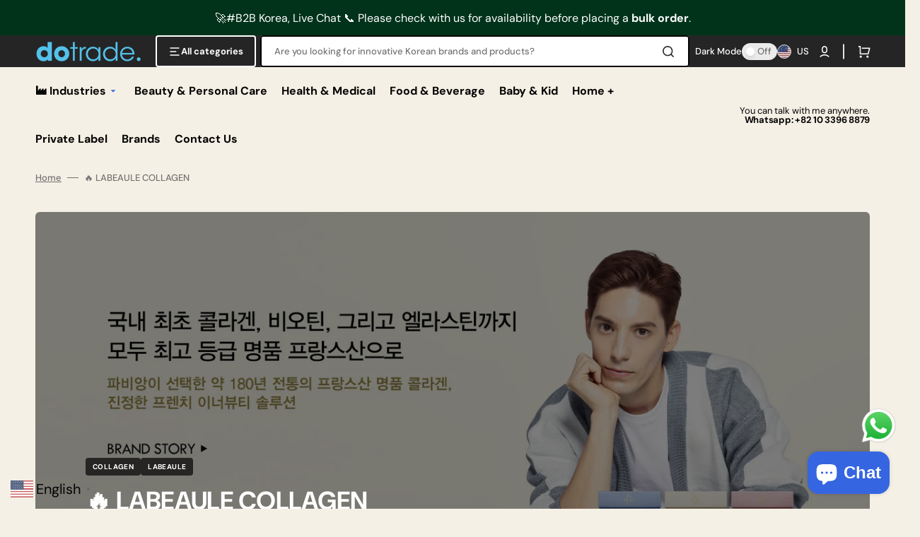

--- FILE ---
content_type: text/css
request_url: https://dotradeex.com/cdn/shop/t/15/assets/section-blog-post.css?v=155159973632299184111749646627
body_size: 662
content:
.article-template{position:relative}.article-template_border:after{content:"";position:absolute;bottom:0;left:2rem;right:2rem;height:.2rem;background-color:rgb(var(--color-border))}@media screen and (min-width: 1200px){.article-template_border:after{left:5rem;right:5rem}}.article-template__header{margin-top:.8rem;margin-bottom:4rem}@media screen and (min-width: 750px){.article-template__header{margin-bottom:8rem}}.article-template__header--row .article-template__wrapper{display:flex;flex-direction:column;margin-top:.8rem;border-radius:.6rem;overflow:hidden}@media screen and (min-width: 990px){.article-template__header--row .article-template__wrapper{flex-direction:row}}.article-template__header--row .article-template__info{display:flex;flex-direction:column;justify-content:center;width:100%;max-width:100%;text-align:left;margin:0;padding:3rem;background:rgba(var(--color-base-background-2))}@media screen and (min-width: 990px){.article-template__header--row .article-template__info{padding:10rem 8rem;width:50%}}@media screen and (min-width: 1200px){.article-template__header--row .article-template__info{width:40%}}.article-template__header--row .article-template__hero{width:100%}@media screen and (min-width: 990px){.article-template__header--row .article-template__hero{width:50%}}@media screen and (min-width: 1200px){.article-template__header--row .article-template__hero{width:60%}}.article-template__header--row .article-template__hero-wrapper{border-radius:0}.article-template__header--row .article-template__wrapper_no-image .article-template__info{width:100%}.article-template__header--row .article-template__wrapper_no-image .article-template__hero{width:0}.article-template__header--overlay{display:flex}.article-template__header--overlay.article-template__header--large .article-template__wrapper{min-height:45rem}@media screen and (min-width: 750px){.article-template__header--overlay.article-template__header--large .article-template__wrapper{min-height:60rem}}@media screen and (min-width: 1200px){.article-template__header--overlay.article-template__header--large .article-template__wrapper{min-height:75rem}}.article-template__header--overlay.article-template__header--medium .article-template__wrapper{min-height:30rem}@media screen and (min-width: 750px){.article-template__header--overlay.article-template__header--medium .article-template__wrapper{min-height:45rem}}@media screen and (min-width: 1200px){.article-template__header--overlay.article-template__header--medium .article-template__wrapper{min-height:54.6rem}}.article-template__header--overlay .article-template__wrapper{position:relative;display:flex;flex-direction:column;justify-content:flex-end;height:100%;border-radius:.6rem;overflow:hidden}.article-template__header--overlay .article-template__wrapper:before{content:"";position:absolute;top:0;right:0;bottom:0;left:0;background-color:rgba(var(--color-overlay),.2)}.article-template__header--overlay .article-template__hero{position:absolute;top:0;right:0;bottom:0;left:0;z-index:-1}.article-template__header--overlay .article-template__info{position:relative;z-index:1;max-width:113.8rem;margin-left:auto;margin-right:auto;padding-top:3.2rem;padding-bottom:3.2rem}@media screen and (min-width: 576px){.article-template__header--overlay .article-template__info{padding-top:6.4rem;padding-bottom:6.4rem}}.article-template__header--overlay .article-template__info>*{max-width:81.6rem}.article-template__header--overlay .article-template__title,.article-template__header--overlay .article-template__tag a,.article-template__header--overlay .article-template__meta span{color:#fff}.article-template__header--overlay .article-template__meta>span:not(:last-child):before{background-color:#fff}.article-template__info{max-width:81.6rem}.article-template__tags{display:flex;flex-wrap:wrap;align-items:center;gap:.8rem;padding:0;margin:1.6rem 0;list-style:none}.article-template__tag{border-radius:.4rem;background:#040404b3;margin-bottom:0;z-index:1;transition:opacity var(--duration-default) ease}.article-template__tag a{display:inline-block;padding:.5rem 1rem;color:#fff;text-decoration:none;text-transform:uppercase;line-height:1.5}.article-template__tag:hover{opacity:.8}.article-template__title{margin-top:.8rem;margin-bottom:2.4rem;letter-spacing:-.02em}.article-template__meta{display:flex;flex-wrap:wrap;align-items:center;margin-bottom:1.6rem;line-height:var(--font-body-line-height);opacity:.7}.article-template__meta>span{display:flex;align-items:center;position:relative;margin:0;padding-right:1.7rem;font-size:1.1rem;font-weight:500;color:rgb(var(--color-foreground-secondary))}.article-template__meta>span:not(:last-child):before{content:"";position:absolute;right:.8rem;top:50%;transform:translateY(-50%);width:.1rem;height:1.3rem;background-color:rgb(var(--color-foreground));opacity:.7}.article-template__meta-image{width:3rem;height:3rem;margin-right:.8rem;margin-left:.5rem;padding:0;border-radius:50%;overflow:hidden}.article-template__meta-image_author{width:100%;height:100%;object-fit:cover}.article-template__hero-wrapper{position:relative;width:100%;height:100%;border-radius:.6rem;overflow:hidden}.article-template__hero-wrapper img{position:absolute;top:0;right:0;bottom:0;left:0;width:100%;height:100%;object-fit:cover}.article-template__hero-wrapper--large{min-height:45rem}@media screen and (min-width: 750px){.article-template__hero-wrapper--large{min-height:60rem}}@media screen and (min-width: 1200px){.article-template__hero-wrapper--large{min-height:75rem}}.article-template__hero-wrapper--medium{min-height:30rem}@media screen and (min-width: 750px){.article-template__hero-wrapper--medium{min-height:45rem}}@media screen and (min-width: 1200px){.article-template__hero-wrapper--medium{min-height:54.6rem}}.article-template__top{max-width:113.8rem;margin:0 auto}.article-template__excerpt{margin-top:0;margin-bottom:1.6rem;font-size:2rem;line-height:var(--font-body-line-height)}.article-template__content{margin-top:4rem;line-height:var(--font-body-line-height);max-width:113.8rem}.article-template__content>*{margin:1.6rem 0}.article-template__footer .article-template__meta{justify-content:flex-start;margin-bottom:0}.article-template__footer-content{display:flex;flex-wrap:wrap;justify-content:space-between;max-width:103.8rem;padding:.8rem 4rem;margin:0 auto;border-radius:.5rem;overflow:hidden;background-color:rgb(var(--color-base-background-2))}.article-template__comment-wrapper{margin-top:5rem}@media screen and (min-width: 990px){.article-template__comment-wrapper{margin-top:6rem}}.article-template__comment-wrapper h2{margin-top:0}.article-template__comments{margin-bottom:5rem}@media screen and (min-width: 990px){.article-template__comments{margin-bottom:7rem}}.article-template__comments-fields{margin-bottom:4rem}.article-template__comments-fields .text-area{width:100%}.article-template__comments-comment{color:rgba(var(--color-foreground),.75);background-color:rgb(var(--color-background));margin-bottom:1.5rem;padding:2rem 2rem 1.5rem}@media screen and (min-width: 990px){.article-template__comments-comment{padding:2rem 2.5rem}}.article-template__comments-comment p{margin:0 0 1rem}@media screen and (min-width: 990px){.article-template__comments .pagination-wrapper{margin:5rem 0 8rem}}.article-template__comment-fields>*{margin-bottom:3rem}@media screen and (min-width: 990px){.article-template__comment-fields{display:grid;grid-template-columns:repeat(2,1fr);grid-column-gap:4rem}}.article-template__comment-warning{margin:2rem 0 2.5rem}
/*# sourceMappingURL=/cdn/shop/t/15/assets/section-blog-post.css.map?v=155159973632299184111749646627 */


--- FILE ---
content_type: text/css
request_url: https://dotradeex.com/cdn/shop/t/15/assets/component-article-card-column.css?v=142853963945295036151749646626
body_size: -24
content:
.article-card-column{position:relative;display:flex;flex-direction:column;justify-content:space-between;row-gap:1.6rem;height:100%;padding:3rem;border-radius:.6rem;overflow:hidden;border:.2rem solid rgb(var(--color-border));background-color:rgb(var(--color-background));transition:background-color var(--duration-default)}@media screen and (min-width: 1360px){.article-card-column{padding:2rem}}@media screen and (min-width: 1600px){.article-card-column{padding:3rem}}.article-card-column:hover{background-color:rgb(var(--color-base-background-2))}.article-card-column__image-wrapper{display:inline-block;padding:1.2rem;margin-bottom:4.8rem;border-radius:.6rem;overflow:hidden}.article-card-column__image-wrapper img+img{display:none}@media screen and (min-width: 576px){.article-card-column__image-wrapper{margin-bottom:8.8rem}}@media screen and (min-width: 1360px){.article-card-column__image-wrapper{margin-bottom:6rem}}@media screen and (min-width: 1600px){.article-card-column__image-wrapper{margin-bottom:8.8rem}}.article-card-column__image-wrapper.color-no-bg{padding:0}.article-card-column__image-wrapper--small img{display:block;width:3.2rem;height:3.2rem}.article-card-column__image-wrapper--medium img{display:block;width:5.5rem;height:5.5rem}.article-card-column__tags{position:relative;z-index:1;display:flex;align-items:center;flex-wrap:wrap;gap:.8rem;margin:0;margin-bottom:1.6rem;padding:0;list-style:none}.article-card-column__tag{border-radius:.4rem;background:#040404b3;margin-bottom:0;transition:opacity var(--duration-default) ease}.article-card-column__tag a,.article-card-column__tag>span{display:inline-block;padding:.5rem 1rem;color:#fff;text-decoration:none;text-transform:uppercase;line-height:1.5}.article-card-column__tag:hover{opacity:.8}.article-card-column__title{margin-top:0}.article-card-column__meta{display:flex;flex-wrap:wrap;margin-top:.8rem;line-height:var(--font-body-line-height);color:rgb(var(--color-foreground-secondary))}.article-card-column__meta span{display:inline-flex;font-size:1.1rem;font-weight:500}.article-card-column__author span{margin-left:.3rem}.article-card-column__link{position:static;text-transform:capitalize;color:rgb(var(--color-foreground-secondary))}.article-card-column__link:before{content:"";display:block;position:absolute;top:0;right:0;bottom:0;left:0}[data-scheme=dark] .article-card-column__image-wrapper img:first-child:not(:last-child){display:none}[data-scheme=dark] .article-card-column__image-wrapper img+img{display:block}
/*# sourceMappingURL=/cdn/shop/t/15/assets/component-article-card-column.css.map?v=142853963945295036151749646626 */
